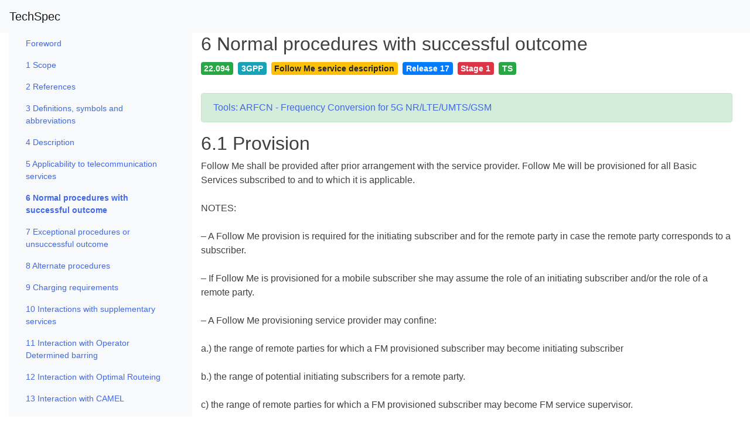

--- FILE ---
content_type: text/html; charset=UTF-8
request_url: https://itecspec.com/spec/3gpp-22-094-6-normal-procedures-with-successful-outcome/
body_size: 5075
content:
<!doctype html>
<html lang="en-US">
<head>
    <meta charset="UTF-8">
    <meta name="viewport" content="width=device-width, initial-scale=1">
    <link rel="profile" href="https://gmpg.org/xfn/11">
    <meta name="baidu-site-verification" content="oTOixn2B07" />
	<title>6 Normal procedures with successful outcome &#8211; TechSpec</title>
<meta name='robots' content='max-image-preview:large' />
<link rel='dns-prefetch' href='//cdnjs.cloudflare.com' />
<link rel='dns-prefetch' href='//stackpath.bootstrapcdn.com' />
<link rel='dns-prefetch' href='//s.w.org' />
<style id='global-styles-inline-css' type='text/css'>
body{--wp--preset--color--black: #000000;--wp--preset--color--cyan-bluish-gray: #abb8c3;--wp--preset--color--white: #ffffff;--wp--preset--color--pale-pink: #f78da7;--wp--preset--color--vivid-red: #cf2e2e;--wp--preset--color--luminous-vivid-orange: #ff6900;--wp--preset--color--luminous-vivid-amber: #fcb900;--wp--preset--color--light-green-cyan: #7bdcb5;--wp--preset--color--vivid-green-cyan: #00d084;--wp--preset--color--pale-cyan-blue: #8ed1fc;--wp--preset--color--vivid-cyan-blue: #0693e3;--wp--preset--color--vivid-purple: #9b51e0;--wp--preset--gradient--vivid-cyan-blue-to-vivid-purple: linear-gradient(135deg,rgba(6,147,227,1) 0%,rgb(155,81,224) 100%);--wp--preset--gradient--light-green-cyan-to-vivid-green-cyan: linear-gradient(135deg,rgb(122,220,180) 0%,rgb(0,208,130) 100%);--wp--preset--gradient--luminous-vivid-amber-to-luminous-vivid-orange: linear-gradient(135deg,rgba(252,185,0,1) 0%,rgba(255,105,0,1) 100%);--wp--preset--gradient--luminous-vivid-orange-to-vivid-red: linear-gradient(135deg,rgba(255,105,0,1) 0%,rgb(207,46,46) 100%);--wp--preset--gradient--very-light-gray-to-cyan-bluish-gray: linear-gradient(135deg,rgb(238,238,238) 0%,rgb(169,184,195) 100%);--wp--preset--gradient--cool-to-warm-spectrum: linear-gradient(135deg,rgb(74,234,220) 0%,rgb(151,120,209) 20%,rgb(207,42,186) 40%,rgb(238,44,130) 60%,rgb(251,105,98) 80%,rgb(254,248,76) 100%);--wp--preset--gradient--blush-light-purple: linear-gradient(135deg,rgb(255,206,236) 0%,rgb(152,150,240) 100%);--wp--preset--gradient--blush-bordeaux: linear-gradient(135deg,rgb(254,205,165) 0%,rgb(254,45,45) 50%,rgb(107,0,62) 100%);--wp--preset--gradient--luminous-dusk: linear-gradient(135deg,rgb(255,203,112) 0%,rgb(199,81,192) 50%,rgb(65,88,208) 100%);--wp--preset--gradient--pale-ocean: linear-gradient(135deg,rgb(255,245,203) 0%,rgb(182,227,212) 50%,rgb(51,167,181) 100%);--wp--preset--gradient--electric-grass: linear-gradient(135deg,rgb(202,248,128) 0%,rgb(113,206,126) 100%);--wp--preset--gradient--midnight: linear-gradient(135deg,rgb(2,3,129) 0%,rgb(40,116,252) 100%);--wp--preset--duotone--dark-grayscale: url('#wp-duotone-dark-grayscale');--wp--preset--duotone--grayscale: url('#wp-duotone-grayscale');--wp--preset--duotone--purple-yellow: url('#wp-duotone-purple-yellow');--wp--preset--duotone--blue-red: url('#wp-duotone-blue-red');--wp--preset--duotone--midnight: url('#wp-duotone-midnight');--wp--preset--duotone--magenta-yellow: url('#wp-duotone-magenta-yellow');--wp--preset--duotone--purple-green: url('#wp-duotone-purple-green');--wp--preset--duotone--blue-orange: url('#wp-duotone-blue-orange');--wp--preset--font-size--small: 13px;--wp--preset--font-size--medium: 20px;--wp--preset--font-size--large: 36px;--wp--preset--font-size--x-large: 42px;}.has-black-color{color: var(--wp--preset--color--black) !important;}.has-cyan-bluish-gray-color{color: var(--wp--preset--color--cyan-bluish-gray) !important;}.has-white-color{color: var(--wp--preset--color--white) !important;}.has-pale-pink-color{color: var(--wp--preset--color--pale-pink) !important;}.has-vivid-red-color{color: var(--wp--preset--color--vivid-red) !important;}.has-luminous-vivid-orange-color{color: var(--wp--preset--color--luminous-vivid-orange) !important;}.has-luminous-vivid-amber-color{color: var(--wp--preset--color--luminous-vivid-amber) !important;}.has-light-green-cyan-color{color: var(--wp--preset--color--light-green-cyan) !important;}.has-vivid-green-cyan-color{color: var(--wp--preset--color--vivid-green-cyan) !important;}.has-pale-cyan-blue-color{color: var(--wp--preset--color--pale-cyan-blue) !important;}.has-vivid-cyan-blue-color{color: var(--wp--preset--color--vivid-cyan-blue) !important;}.has-vivid-purple-color{color: var(--wp--preset--color--vivid-purple) !important;}.has-black-background-color{background-color: var(--wp--preset--color--black) !important;}.has-cyan-bluish-gray-background-color{background-color: var(--wp--preset--color--cyan-bluish-gray) !important;}.has-white-background-color{background-color: var(--wp--preset--color--white) !important;}.has-pale-pink-background-color{background-color: var(--wp--preset--color--pale-pink) !important;}.has-vivid-red-background-color{background-color: var(--wp--preset--color--vivid-red) !important;}.has-luminous-vivid-orange-background-color{background-color: var(--wp--preset--color--luminous-vivid-orange) !important;}.has-luminous-vivid-amber-background-color{background-color: var(--wp--preset--color--luminous-vivid-amber) !important;}.has-light-green-cyan-background-color{background-color: var(--wp--preset--color--light-green-cyan) !important;}.has-vivid-green-cyan-background-color{background-color: var(--wp--preset--color--vivid-green-cyan) !important;}.has-pale-cyan-blue-background-color{background-color: var(--wp--preset--color--pale-cyan-blue) !important;}.has-vivid-cyan-blue-background-color{background-color: var(--wp--preset--color--vivid-cyan-blue) !important;}.has-vivid-purple-background-color{background-color: var(--wp--preset--color--vivid-purple) !important;}.has-black-border-color{border-color: var(--wp--preset--color--black) !important;}.has-cyan-bluish-gray-border-color{border-color: var(--wp--preset--color--cyan-bluish-gray) !important;}.has-white-border-color{border-color: var(--wp--preset--color--white) !important;}.has-pale-pink-border-color{border-color: var(--wp--preset--color--pale-pink) !important;}.has-vivid-red-border-color{border-color: var(--wp--preset--color--vivid-red) !important;}.has-luminous-vivid-orange-border-color{border-color: var(--wp--preset--color--luminous-vivid-orange) !important;}.has-luminous-vivid-amber-border-color{border-color: var(--wp--preset--color--luminous-vivid-amber) !important;}.has-light-green-cyan-border-color{border-color: var(--wp--preset--color--light-green-cyan) !important;}.has-vivid-green-cyan-border-color{border-color: var(--wp--preset--color--vivid-green-cyan) !important;}.has-pale-cyan-blue-border-color{border-color: var(--wp--preset--color--pale-cyan-blue) !important;}.has-vivid-cyan-blue-border-color{border-color: var(--wp--preset--color--vivid-cyan-blue) !important;}.has-vivid-purple-border-color{border-color: var(--wp--preset--color--vivid-purple) !important;}.has-vivid-cyan-blue-to-vivid-purple-gradient-background{background: var(--wp--preset--gradient--vivid-cyan-blue-to-vivid-purple) !important;}.has-light-green-cyan-to-vivid-green-cyan-gradient-background{background: var(--wp--preset--gradient--light-green-cyan-to-vivid-green-cyan) !important;}.has-luminous-vivid-amber-to-luminous-vivid-orange-gradient-background{background: var(--wp--preset--gradient--luminous-vivid-amber-to-luminous-vivid-orange) !important;}.has-luminous-vivid-orange-to-vivid-red-gradient-background{background: var(--wp--preset--gradient--luminous-vivid-orange-to-vivid-red) !important;}.has-very-light-gray-to-cyan-bluish-gray-gradient-background{background: var(--wp--preset--gradient--very-light-gray-to-cyan-bluish-gray) !important;}.has-cool-to-warm-spectrum-gradient-background{background: var(--wp--preset--gradient--cool-to-warm-spectrum) !important;}.has-blush-light-purple-gradient-background{background: var(--wp--preset--gradient--blush-light-purple) !important;}.has-blush-bordeaux-gradient-background{background: var(--wp--preset--gradient--blush-bordeaux) !important;}.has-luminous-dusk-gradient-background{background: var(--wp--preset--gradient--luminous-dusk) !important;}.has-pale-ocean-gradient-background{background: var(--wp--preset--gradient--pale-ocean) !important;}.has-electric-grass-gradient-background{background: var(--wp--preset--gradient--electric-grass) !important;}.has-midnight-gradient-background{background: var(--wp--preset--gradient--midnight) !important;}.has-small-font-size{font-size: var(--wp--preset--font-size--small) !important;}.has-medium-font-size{font-size: var(--wp--preset--font-size--medium) !important;}.has-large-font-size{font-size: var(--wp--preset--font-size--large) !important;}.has-x-large-font-size{font-size: var(--wp--preset--font-size--x-large) !important;}
</style>
<link rel='stylesheet' id='bootstrap-css'  href='https://cdnjs.cloudflare.com/ajax/libs/twitter-bootstrap/4.1.3/css/bootstrap.min.css?ver=4.1.3' type='text/css' media='all' />
<link rel='stylesheet' id='icons-css'  href='https://stackpath.bootstrapcdn.com/font-awesome/4.7.0/css/font-awesome.min.css?ver=6.0.11' type='text/css' media='all' />
<link rel='stylesheet' id='metismenu-css'  href='https://cdnjs.cloudflare.com/ajax/libs/metisMenu/3.0.4/metisMenu.min.css?ver=6.0.11' type='text/css' media='all' />
<link rel='stylesheet' id='ispec-style-css'  href='https://itecspec.com/wp-content/themes/ispec/style.css?ver=5.1.6' type='text/css' media='all' />
<script type='text/javascript' src='https://cdnjs.cloudflare.com/ajax/libs/jquery/1.12.4/jquery.min.js?ver=1.12.4' id='jquery-js'></script>
<script type='text/javascript' src='https://cdnjs.cloudflare.com/ajax/libs/mathjax/2.7.5/MathJax.js?config=TeX-MML-AM_CHTML&#038;ver=2.7.5' id='mathjax-js'></script>
<link rel="canonical" href="https://itecspec.com/spec/3gpp-22-094-6-normal-procedures-with-successful-outcome/" />
    <script>hljs.highlightAll();</script>
</head>

<body class="spec-template-default single single-spec postid-4465 no-sidebar">
<div id="page" class="site">
    <a class="skip-link screen-reader-text" href="#content">Skip to content</a>

    <header id="topnav" class="sticky-top">
            <nav class="navbar navbar-expand-md navbar-light bg-light" role="navigation">
                <!-- Brand and toggle get grouped for better mobile display -->
                <button class="navbar-toggler" type="button" data-toggle="collapse" data-target="#navbar-primary" aria-controls="navbar-primary" aria-expanded="false" aria-label="Toggle navigation">
                    <span class="navbar-toggler-icon"></span>
                </button>
	            		            <a class="navbar-brand" href="https://itecspec.com/">TechSpec</a>
	            
				            </nav>
    </header><!-- #masthead -->

    <div id="content" class="site-content">
    <div id="primary" class="content-area">
        <main id="main" class="site-main">
            <div id="main-container" class="container-fluid">
                <div id="main-row" class="row">
                    <div id="main-col" class="col-12">
						
<article id="post-4465" class="post-4465 spec type-spec status-publish hentry category-22-094 tag-22-094 tag-3gpp tag-follow-me-service-description tag-release-17 tag-stage-1 tag-ts">
    <div class="entry-content" style="margin-top: 0">
        <div class="container-fluid">
        <div class="row">
            <div class="d-none d-md-block col-md-3 bg-light sidebar-spec">
                <div class="slimscroll-menu">
                    <nav class="navbar navbar-expand-md navbar-light bg-light" role="navigation">
                    <div class="collapse navbar-collapse" id="side-nav-menu"> <ul class='nav flex-column' id='metismenu'><li class='nav-item'><a class="nav-link" href="https://itecspec.com/spec/3gpp-22-094-foreword/" aria-expanded="true" id="post-4459">Foreword</a></li><li class='nav-item'><a class="nav-link" href="https://itecspec.com/spec/3gpp-22-094-1-scope/" aria-expanded="true" id="post-4460">1 Scope</a></li><li class='nav-item'><a class="nav-link" href="https://itecspec.com/spec/3gpp-22-094-2-references/" aria-expanded="true" id="post-4461">2 References</a></li><li class='nav-item'><a class="nav-link" href="https://itecspec.com/spec/3gpp-22-094-3-definitions-symbols-and-abbreviations/" aria-expanded="true" id="post-4462">3 Definitions, symbols and abbreviations</a></li><li class='nav-item'><a class="nav-link" href="https://itecspec.com/spec/3gpp-22-094-4-description/" aria-expanded="true" id="post-4463">4 Description</a></li><li class='nav-item'><a class="nav-link" href="https://itecspec.com/spec/3gpp-22-094-5-applicability-to-telecommunication-services/" aria-expanded="true" id="post-4464">5 Applicability to telecommunication services</a></li><li class='nav-item'><a class="nav-link" href="https://itecspec.com/spec/3gpp-22-094-6-normal-procedures-with-successful-outcome/" aria-expanded="true" id="post-4465">6 Normal procedures with successful outcome</a></li><li class='nav-item'><a class="nav-link" href="https://itecspec.com/spec/3gpp-22-094-7-exceptional-procedures-or-unsuccessful-outcome/" aria-expanded="true" id="post-4466">7 Exceptional procedures or unsuccessful outcome</a></li><li class='nav-item'><a class="nav-link" href="https://itecspec.com/spec/3gpp-22-094-8-alternate-procedures/" aria-expanded="true" id="post-4467">8 Alternate procedures</a></li><li class='nav-item'><a class="nav-link" href="https://itecspec.com/spec/3gpp-22-094-9-charging-requirements/" aria-expanded="true" id="post-4468">9 Charging requirements</a></li><li class='nav-item'><a class="nav-link" href="https://itecspec.com/spec/3gpp-22-094-10-interactions-with-supplementary-services/" aria-expanded="true" id="post-4469">10 Interactions with supplementary services</a></li><li class='nav-item'><a class="nav-link" href="https://itecspec.com/spec/3gpp-22-094-11-interaction-with-operator-determined-barring/" aria-expanded="true" id="post-4470">11 Interaction with Operator Determined barring</a></li><li class='nav-item'><a class="nav-link" href="https://itecspec.com/spec/3gpp-22-094-12-interaction-with-optimal-routeing/" aria-expanded="true" id="post-4471">12 Interaction with Optimal Routeing</a></li><li class='nav-item'><a class="nav-link" href="https://itecspec.com/spec/3gpp-22-094-13-interaction-with-camel/" aria-expanded="true" id="post-4472">13 Interaction with CAMEL</a></li><li class='nav-item'><a class="nav-link" href="https://itecspec.com/spec/3gpp-22-094-14-interworking-considerations/" aria-expanded="true" id="post-4473">14 Interworking considerations</a></li></ul></div>
                    </nav>
                </div>
            </div>
            <div class="col-12 col-md-9">
                <header class="entry-header">
                    <h2 class="entry-title">6 Normal procedures with successful outcome</h1>                </header><!-- .entry-header -->
                <p style='font-size:1.2em'><span class="mr-2 badge badge-success">22.094</span><span class="mr-2 badge badge-info">3GPP</span><span class="mr-2 badge badge-warning">Follow Me service description</span><span class="mr-2 badge badge-primary">Release 17</span><span class="mr-2 badge badge-danger">Stage 1</span><span class="mr-2 badge badge-success">TS</span></p>                <div class="alert alert-success" role="alert">
            <a href="https://itecspec.com/3gpp-arfcn-frequency-converter/">Tools: ARFCN - Frequency Conversion for 5G NR/LTE/UMTS/GSM</a>
                </div>
        <div class="row" id="g-ad-test">
            <div class="col-12">
                
            </div>
        </div>
                <h2>6.1	Provision</h2>
<p>Follow Me shall be provided after prior arrangement with the service provider. Follow Me will be provisioned for all Basic Services subscribed to and to which it is applicable.	</p>
<p>NOTES:</p>
<p>&#8211; A Follow Me provision is required for the initiating subscriber and for the remote party in case the remote party corresponds to a subscriber.</p>
<p>&#8211; If Follow Me is provisioned for a mobile subscriber she may assume the role of an initiating subscriber and/or the role of a remote party.</p>
<p>&#8211; A Follow Me provisioning service provider may confine:</p>
<p>a.)	the range of remote parties for which a FM provisioned subscriber may become initiating subscriber</p>
<p>b.)	the range of potential initiating subscribers for a remote party.</p>
<p>c)	the range of remote parties for which a FM provisioned subscriber may become FM service supervisor.</p>
<p>NOTE:  (Health warning on security)  The Follow Me feature is designed in such a way as to meet the security requirements of GSM-Railway operators. If the Follow Me feature is to be used by other operators &#8211; in particular if the remote party corresponds to a subscriber &#8211; operators are strongly advised to care for additional suitable security mechanisms to protect the remote party from potential harm by misuse of FM. These mechanisms are out of scope of this specification.<br />To support such mechanisms the possibility is foreseen to convey additional operator-specific information in the registration, interrogation and erasure procedures to the PLMN of the remote party.  It should however be noted, that this is not a very secure mechanism. Operators should try to use existing security mechanisms where possible</p>
<h2>6.2	Withdrawal</h2>
<p>Follow Me will be withdrawn at the subscriber&#8217;s request or for administrative reasons.</p>
<h2>6.3	Registration</h2>
<p>Follow Me shall be registered with an appropriate control procedure by the initiating subscriber. </p>
<p>The initiating Subscriber registers the Follow Me feature with respect to a particular remote party.</p>
<p>The initiating subscriber shall provide the following information to the network:</p>
<p>	the number of the remote party (e.g. the Basic MSISDN of a subscriber);</p>
<p>The initiating subscriber shall receive an indication if the FM registration request was accepted or rejected by the network.</p>
<p>As an operator&#8217;s option additional information (such as passwords) for registration may be required from the initiating subscriber. The registration procedure shall transport this information from the initiating subscriber to the network of the remote party. This information shall be coded as a USSD string with a length not exceeding 30 characters. The content of this information and the use of it are out of scope of this specification.  </p>
<p>NOTE 1:	The Follow Me feature may, at an instant, be registered to an initiating subscriber with respect to several remote parties. Conversely, a remote party can be registered only to one initiating subscriber at a time. </p>
<h2>6.4	Erasure</h2>
<p>A previous FM registration can be erased in either of the following ways:</p>
<p>a)	The initiating subscriber can specifically erase her previous registration with an appropriate control procedure.</p>
<p>b)	In case the remote party corresponds to a subscriber the remote party</p>
<p> can erase any previous registration with an appropriate control procedure.</p>
<p>c)	The FM service supervisor can erase any previous registration to any remote party with an appropriate control procedure (forced erasure).</p>
<p>The subscriber who initiates the FM erase request shall be informed of the outcome of the request by the network.</p>
<p>For forced erasure by the FM service supervisor the initiating subscriber whose registration of Follow Me with respect to a remote party has been erased shall be informed of the successful forced erasure by the network.</p>
<p>As an operator&#8217;s option additional information (such as passwords) for erasure may be required from the subscriber. The registration procedure shall transport this information from the subscriber to the network of the remote party. This information shall be coded as a USSD string with a length not exceeding 30 characters. The content of this information and the use of it are out of scope of this specification.</p>
<h2>6.5	Activation</h2>
<p>Follow Me is activated by registration.</p>
<h2>6.6	Deactivation</h2>
<p>Follow Me is deactivated by erasure.</p>
<h2>6.7	Invocation</h2>
<p>Follow Me is automatically invoked by the network if it was previously registered. If Follow Me is registered all incoming calls to the remote party will be forwarded to the initiating subscriber by network invocation.</p>
<p>When Follow Me is active and operative and if the remote party is a subscriber, the ability of the remote party  to originate calls is not affected. </p>
<h2>6.8	Interrogation</h2>
<p>An initiating subscriber (also the FM service supervisor) shall be able to interrogate the Follow Me data of any remote party, for which she is authorised to become initiating subscriber.</p>
<p>In case the remote party corresponds to a subscriber the remote party shall be able to interrogate her own Follow Me data stored in the network. </p>
<p>The network shall return the basic MSISDN of the initiating subscriber for which the remote party is registered to Follow Me.</p>
<p>As an operator&#8217;s option additional information (such as passwords) for interrogation may be required from the subscriber. The registration procedure shall transport this information from the subscriber to the network of the remote party. This information shall be coded as a USSD string with a length not exceeding 30 characters. The content of this information and the use of it are out of scope of this specification.</p>
            </div>
        </div>
        </div><!-- .container-fluid -->
    </div><!-- .entry-content -->

    <footer class="entry-footer">
		    </footer><!-- .entry-footer -->
</article><!-- #post-4465 -->
                    </div><!-- #main-col -->
                </div><!-- #main-row -->
            </div><!-- #main-container -->
        </main><!-- #main -->
    </div><!-- #primary -->


	</div><!-- #content -->

	<footer id="colophon" class="site-footer">
		<div class="site-info">

		</div><!-- .site-info -->
	</footer><!-- #colophon -->
</div><!-- #page -->

<script type='text/javascript' src='https://cdnjs.cloudflare.com/ajax/libs/popper.js/1.14.7/esm/popper.min.js?ver=1.14.7' id='popper-js'></script>
<script type='text/javascript' src='https://cdnjs.cloudflare.com/ajax/libs/twitter-bootstrap/4.3.1/js/bootstrap.min.js?ver=4.3.1' id='bootstrap4-js'></script>
<script type='text/javascript' src='https://cdnjs.cloudflare.com/ajax/libs/metisMenu/3.0.4/metisMenu.min.js?ver=3.0.4' id='metismenu-js'></script>
<script type='text/javascript' src='https://cdnjs.cloudflare.com/ajax/libs/jQuery-slimScroll/1.3.8/jquery.slimscroll.min.js?ver=1.3.8' id='slimscroll-js'></script>
<script type='text/javascript' src='https://itecspec.com/wp-content/themes/ispec/js/3gpp-spec.js?ver=1664978972' id='ispec-specific-js'></script>
<script type='text/javascript' id='ispec-common-js-extra'>
/* <![CDATA[ */
var globalObject = {"homeUrl":"https:\/\/itecspec.com\/"};
/* ]]> */
</script>
<script type='text/javascript' src='https://itecspec.com/wp-content/themes/ispec/js/ispec.js?ver=2.2.22' id='ispec-common-js'></script>

</body>
</html>


<!-- Page supported by LiteSpeed Cache 7.2 on 2026-01-15 06:33:01 -->